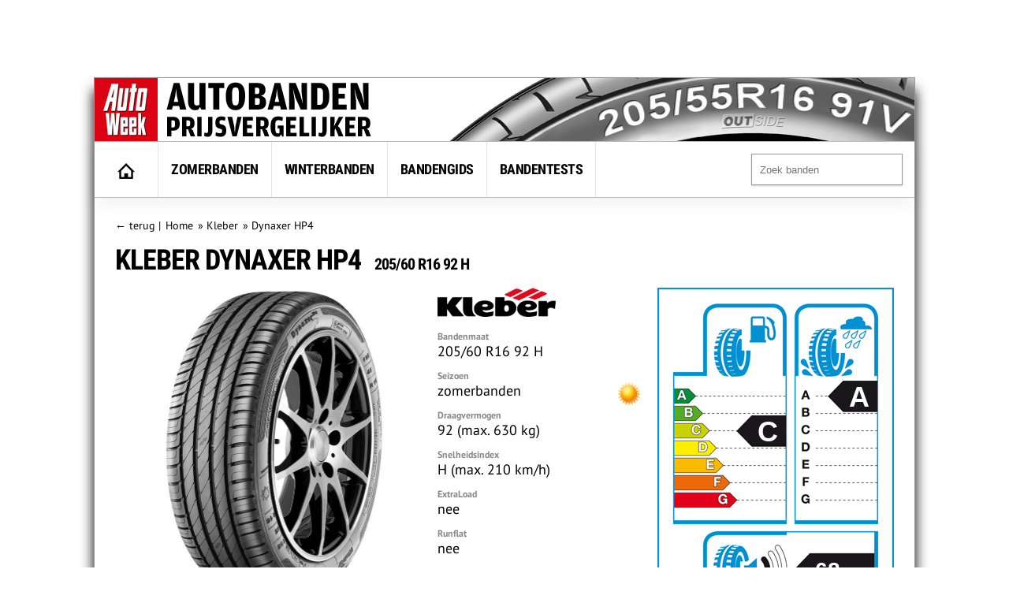

--- FILE ---
content_type: text/html; charset=UTF-8
request_url: https://banden.autoweek.nl/kleber/dynaxer-hp4/205-60-r16-92h-310702/
body_size: 12625
content:
<!DOCTYPE html>
<html lang="nl">
    <title>Kleber Dynaxer HP4 205/60 R16 92 H - AutoWeek</title>
    <meta charset="utf-8" />
    <meta name="robots" content="index,follow,max-snippet:-1,max-image-preview:large"/>
	<meta name="HandheldFriendly" content="True" />
	<meta name="MobileOptimized" content="320" />
	<meta name="viewport" content="width=device-width, initial-scale=1.0, maximum-scale=1.0, minimum-scale=1.0, user-scalable=yes" />
	<meta name="format-detection" content="telephone=yes" />
	<meta name="apple-mobile-web-app-capable" content="yes" />
	<meta name="description" content="Prijzen voor de Kleber Dynaxer HP4 205/60 R16 92 H zomerband vergelijken. Er zijn 11 aanbiedingen vanaf 82,09 euro." />
	<meta name="keywords" content="Kleber, Dynaxer HP4, 205/60 R16 92 H, zomerbanden" />
	<meta property="fb:admins" content="1481723380" />
	<meta property="fb:app_id" content="443117379042744" />
	<meta property="og:title" content="Kleber Dynaxer HP4 205/60 R16 92 H" />
	<meta property="og:url" content="https://banden.autoweek.nl/kleber/dynaxer-hp4/205-60-r16-92h-310702/" />
	<meta property="og:image" content="https://banden.autoweek.nl/images/150/5/66aaa73fd7d6cf07749f6c866e06f5c5.jpg" />
	<meta property="og:site_name" content="AutoWeek Banden Prijsvergelijker" />
	<link rel="canonical" href="https://banden.autoweek.nl/kleber/dynaxer-hp4/205-60-r16-92h-310702/" />
	<link href="/images/ico/autoweek/favicon.ico" media="screen" rel="shortcut icon" type="image/x-icon" />
	<link href="/images/ico/autoweek/apple-touch-icon.png" media="screen" rel="apple-touch-icon" type="image/png" />
<script async src="https://advertising-cdn.dpgmedia.cloud/web-advertising/17/4/2/advert-xandr.js" type="application/javascript"></script><script async data-advert-src="https://adsdk.microsoft.com/ast/ast.js" data-advert-vendors="32" data-advert-purposes="1,2,7,10" data-advert-fallback-src="https://adsdk.bing.net/ast/ast.js"></script><script async data-advert-src="https://cdn.brandmetrics.com/survey/script/e541ff9865c440c2a68d9de5a3cdebb5.js" data-advert-vendors="422"></script><script async src="https://advertising-cdn.dpgmedia.cloud/web-advertising/prebid.js"></script><script async src="https://advertising-cdn.dpgmedia.cloud/header-bidding/prod/autoweek/54168d6e3475768c17a716fa0f3ffd0b44ba961e.js"></script><script async src="https://advertising-cdn.dpgmedia.cloud/native-templates/prod/autoweek/templates.js"></script><script async src="https://advertising-cdn.dpgmedia.cloud/native-renderer/main.js"></script><script type="application/javascript">(function(){if(document.currentScript){document.currentScript.remove()}if("undefined"==typeof performance.mark){performance.mark=function(){}}performance.mark("advert - inline-script - start");function b(settings){const a=window.innerWidth,b=settings.xandr.breakpoints;return Object.keys(b).reduce((c,d)=>{if(b[d]<=a){if(null===c||b[d]>b[c]){c=d}}return c},null)}function c(a,c,settings,d){const e=b(settings),f=d.placeholderSizes&&d.placeholderSizes[a],g=f&&(f[e]||f.default);if(g){const b=document.getElementById(c||a);if(b){const c=d.permanentPlaceholders&&d.permanentPlaceholders[a],f=c&&(!0===c||c[e]||c.default);b.setAttribute("data-advert-placeholder-collapses",(!f).toString());b.setAttribute("data-advert-placeholder-size",g.join("x"));b.style["min-height"]=`${g[1]}px`}}}function d(a){if(a.node&&"true"===a.node.getAttribute("data-advert-placeholder-collapses")){a.node.style["min-height"]=null}}window.advert=window.advert||{};window.advert.cmd=window.advert.cmd||[];function e(settings,a){f(settings);window.getAdvertSlotByName=a=>{return window.advert.getSlot(a)};window.getAdvertSlotById=a=>{return window.advert.getSlot(window.advert.getSlotNameFromMapping(a))};window.loadAdvertSlot=(b,d)=>{return new Promise((e,f)=>{c(b,d,settings,a);window.advert.cmd.push(["loaded",()=>{window.advert.loadSlot(b,d).then(e).catch(f)}])})};}function f(settings){window.advert.cmd.push(()=>{window.advert.pubsub.subscribe("slot.rendered",d);settings.prebid.caching.getConfig=()=>window.__advertPrebidConfig;window.advert.init(settings)})}window.loadAdvertSettings=(settings,a)=>{if(!settings){console.error("[ADVERT] Trying to load without settings",settings);return}e(settings,a)};performance.mark("advert - inline-script - end")})();</script><style>[data-advert-slot-state]{display:-webkit-box;display:-ms-flexbox;display:flex;-webkit-box-align:center;-ms-flex-align:center;align-items:center;-webkit-box-pack:center;-ms-flex-pack:center;justify-content:center}
[data-advert-slot-empty]:not([data-advert-placeholder-collapses=false]),[data-advert-slot-state=created]:not([data-advert-placeholder-collapses=false]){display:none}</style><script type="application/javascript">(function(settings,a,b){if(document.currentScript){document.currentScript.remove()}performance.mark("advert - load-settings - start");if(!window.loadAdvertSettings){console.error("[ADVERT] Tried to load advert settings before main initialisation.");return}window.loadAdvertSettings(settings,a);performance.mark("advert - load-settings - end")})({"xandr":{"memberId":7463,"disablePSA":true,"enableSafeFrame":false,"breakpoints":{"small":0,"medium":768,"large":992,"xlarge":1702},"targeting":{"page_type":"product","pag":"product","page_category_full":["kleber-dynaxer-hp4-205-60-r16-92-h.banden.product","kleber-dynaxer-hp4-205-60-r16-92-h","banden","product"],"cat":["kleber-dynaxer-hp4-205-60-r16-92-h.banden.product","kleber-dynaxer-hp4-205-60-r16-92-h","banden","product"],"page_category":"Kleber Dynaxer HP4 205/60 R16 92 H","page_subcategory":"banden","page_zone":"banden","article_id":"310702","cid":"310702","pay":false,"inread":false,"keywords":["cars","tyres"],"article_keywords":["cars","tyres"],"bsuit":["NScreened"],"pub":["dpg","autoweek"],"env":{"small":["web","mweb"],"medium":["web"],"large":["web"],"xlarge":["web"]},"channel":["automotive","men","to_automotive"]},"slots":[],"sizeMapping":{},"lazyLoadThreshold":{"small":150,"default":0},"refreshDelay":"40000","refreshConditions":{"allowRoadblock":false,"maxCPM":9998},"multiPositions":[],"slotNameMappings":{"h1":{"default":null},"r1":{"default":null}},"features":{"xandrSimpleAds":true,"brandMetrics":true,"experiments":false,"snowplow":true,"privacy":true,"cxense":true,"dmoi":true,"gamblingConsent":true,"pageViewId":true,"gigya":true},"dmoi":{"apiKey":"e2wuTmOEm7Rmgh5G0jwCG6GhKOqJta1hW7QfNP77","rdmoiSource":"rdpgmedia.nl","source":"dpgmedia.nl"},"gigya":{"type":"autoweek"},"nativeTemplates":{"renderConfig":{"callToActionCharacterFilter":"[&!?$€]+","variables":{},"fallbackTemplate":"native-post","callToActionDefaultText":"meer info","tracking":{"attentionMeasurement":{"allowedProducts":["seamless-carousel","seamless-carousel-shop","seamless-collection-image","seamless-collection-video","seamless-image","seamless-image-shop","seamless-image-mini","seamless-image-multi","seamless-video-multi","seamless-video","seamless-video-shop"],"ctxId":"","enabled":false,"plcId":""},"enabledEvents":["slideImpressions","slideClicks","leadformImpression","leadformClose","leadformCancel","leadformSubmit","leadformSubmitFailure","leadformClickout"]}},"feedContext":{"profile":"autoweek","navigation":"Kleber Dynaxer HP4 205/60 R16 92 H,banden,product"}},"conditionalConfigurations":[{"conditions":[[{"field":"fraction","comparer":"lte","value":0.07}]],"config":[{"kind":"A","path":["nativeTemplates","renderConfig","tracking","attentionMeasurement","allowedProducts"],"index":11,"item":{"kind":"N","rhs":"seamless-video-shop"}},{"kind":"E","path":["nativeTemplates","renderConfig","tracking","attentionMeasurement","allowedProducts",10],"lhs":"seamless-video-shop","rhs":"seamless-video"},{"kind":"E","path":["nativeTemplates","renderConfig","tracking","attentionMeasurement","allowedProducts",9],"lhs":"seamless-video","rhs":"seamless-video-multi"},{"kind":"E","path":["nativeTemplates","renderConfig","tracking","attentionMeasurement","allowedProducts",8],"lhs":"seamless-video-multi","rhs":"seamless-image-multi"},{"kind":"E","path":["nativeTemplates","renderConfig","tracking","attentionMeasurement","allowedProducts",7],"lhs":"seamless-image-multi","rhs":"seamless-image-mini"},{"kind":"E","path":["nativeTemplates","renderConfig","tracking","attentionMeasurement","allowedProducts",6],"lhs":"seamless-image-mini","rhs":"seamless-image-shop"},{"kind":"E","path":["nativeTemplates","renderConfig","tracking","attentionMeasurement","allowedProducts",5],"lhs":"seamless-image-shop","rhs":"carousel-template"},{"kind":"E","path":["nativeTemplates","renderConfig","tracking","attentionMeasurement","ctxId"],"lhs":"","rhs":"37122525"},{"kind":"E","path":["nativeTemplates","renderConfig","tracking","attentionMeasurement","enabled"],"lhs":false,"rhs":true},{"kind":"E","path":["nativeTemplates","renderConfig","tracking","attentionMeasurement","plcId"],"lhs":"","rhs":"20251601004"},{"kind":"N","path":["nativeTemplates","renderConfig","tracking","attentionMeasurement","cmpId"],"rhs":"16082025"}]}]},"prebid":{"caching":{"maxIterations":4},"additionalConfig":{"currency":{"rates":{"USD":{"EUR":0.8519}}}}},"debugInfo":{"generationDateTime":"2026-01-21T21:10:52.857Z","profile":"autoweek","version":"361","stage":"prod"}},{},[]);</script>    <link rel="preload" href="/inc/fonts/ieVi2ZhZI2eCN5jzbjEETS9weq8-32meGCQYb9lecyU.woff2" as="font" type="font/woff2" crossorigin>
    <link rel="preload" href="/inc/fonts/jizaRExUiTo99u79D0KExcOPIDU.woff2" as="font" type="font/woff2" crossorigin>
	<link rel="stylesheet" type="text/css" href="/min/?g=awDefaults" />
<!-- GTM Data layer -->
<script type="text/javascript">
window.dataLayer = window.dataLayer || [];window.dataLayer.push({'screen_info':
{"network_type":"internal",
"site_cts_slug":"autoweek-nl",
"site_location":"prod",
"site_country":"NL",
"page_type":"product",
"page_zone":"banden",
"page_name":"kleber-dynaxer-hp4-20560-r16-92-h",
"page_category":"other",
"page_subcategory":"other",
"dc_params":"",
"dc_keywords":"",
"page_category_full":["other", "other"],
"content_access":"Free",
"content_type":"Special Article",
"content_length":0,
"page_platform_type":"web",
"page_brand_name":"banden.autoweek.nl",
"article_name":"Kleber Dynaxer HP4 205/60 R16 92 H","article_description":"Prijzen voor de Kleber Dynaxer HP4 205/60 R16 92 H zomerband vergelijken. Er zijn 11 aanbiedingen vanaf 82,09 euro.","article_image_url":"https://banden.autoweek.nl/images/150/5/66aaa73fd7d6cf07749f6c866e06f5c5.jpg","content_id":"310702","content_tags":"||"}});</script>
<!-- GTM Data layer -->
<!-- Google Tag Manager -->
<script type="text/javascript">
(function(w,d,s,l,i){w[l]=w[l]||[];w[l].push({'gtm.start': new Date().getTime(),event:'gtm.js'});var f=d.getElementsByTagName(s)[0],j=d.createElement(s),dl=l!='dataLayer'?'&l='+l:'';j.async=true;j.src='https://www.googletagmanager.com/gtm.js?id='+i+dl;f.parentNode.insertBefore(j,f);})(window,document,'script','dataLayer','GTM-PPJLXNG');
</script>
<!-- End Google Tag Manager -->

        <script src="/inc/js/autoweek-top.js" type="application/javascript"></script>
		<!-- SourcePoint crossDomainCheck -->
                            <script type="text/javascript">let now = new Date();
        now.setMonth(now.getMonth() + 6);

        let authId = new URLSearchParams(window.location.search).get('authId');
        if (authId) {
			document.cookie = 'authId=' + authId + '; expires=' + now.toUTCString() + ';path=/';
			// redirect to url
			window.location.replace(window.location.protocol + '//' + window.location.host + window.location.pathname +
				window.location.search.replace(/(\?|&)authId.*/, ''));
        }

        // no cookie? Redirect to Privacy Gate
        const re = /google|facebook|slurp|yahoo|twitter|bing|bot|spider|crawler|ia_archiver|ptst|dpp|nuzzel|whatsapp|android 4|chrome-lighthouse|crawl/i;
        let userAgent = navigator.userAgent;
        if (re.test(userAgent)) {
			document.cookie = 'isBot=true ' + '; expires=' + now.toUTCString() + ';path=/';
		} else if (!getCookie('authId')) {
			// first hit for customer
			// save referrer for this request
			let referrer = '';
            // store for stats
            window.sessionStorage.setItem('referrer', referrer);
            window.sessionStorage.setItem('referer', referrer);
//            let callBackUrl = encodeURI(window.location.href);
//            window.location.replace('https://www.autoweek.nl/consent/?siteKey=%s&callbackUrl=' + callBackUrl);
        }</script>
                            <!-- end SourcePoint crossDomainCheck -->
<!-- CMP consent tag -->
                            <script type="text/javascript">window._privacy = window._privacy || [];
                            window._privacy.push(["consentupdated", function() {
								location.reload();
							}]);</script>
                            <script type="text/javascript">window.cmpProperties = {
				baseUrl: 'https://www.autoweek.nl',
                            cmpCname: 'https://cmp.autoweek.nl',
                            language: 'nl'
                        }</script>
                            <script src="https://myprivacy.dpgmedia.net/consent.js"></script>
                            <!-- end CMP consent tag -->


            <!-- Global site tag (gtag.js) - Google Analytics -->
            <script async src="https://www.googletagmanager.com/gtag/js?id=G-P9HVL3RNN8"></script>
            <script>
                window.dataLayer = window.dataLayer || [];
                function gtag(){dataLayer.push(arguments);}
                gtag('js', new Date());

                gtag('config', 'G-P9HVL3RNN8');
            </script>

<script src='/.bunny-shield/bd/bunnyprint.js' data-key='g6QEtU8CrjW1cZ1jpOPlIwF3ijVBuHXnlLx3tWBVrYDpu5m0fCZpuPrQxOaSV2jNFU+CjjYyULXzNs/QnCvS+PqLWMB22MnKAxYGvNhy5vF0+0q6AJLvBlot9/[base64]' data-validation='[base64]' id='bunnyprint' async></script></head>

<body itemscope itemtype="https://schema.org/WebPage" class="mainbody">
<!-- Google Tag Manager (noscript) -->
<noscript><iframe src="https://www.googletagmanager.com/ns.html?id=GTM-PPJLXNG"
height="0" width="0" style="display:none;visibility:hidden"></iframe></noscript>
<!-- End Google Tag Manager (noscript) -->
<div id="fb-root"></div>
<script type="text/javascript">
window._privacy.push(['socialmedia', function() {
    window.fbAsyncInit = function() {
        FB.init({
            appId      : '575312082489534',
            xfbml      : true,
            status: true,
            cookie: true
        });
        FB.AppEvents.logPageView();
    };
    (function(d, s, id){
        var js, fjs = d.getElementsByTagName(s)[0];
        if (d.getElementById(id)) {return;}
        js = d.createElement(s); js.id = id;
        js.src = "//connect.facebook.net/en_US/sdk.js";
        fjs.parentNode.insertBefore(js, fjs);
    }(document, 'script', 'facebook-jssdk'));
}]);
</script>
    
    
    <div id="container">
<div id="leaderbord">
        <div id="h1" class="advertise rect rect-big">
            <script>window.loadAdvertSlot("h1", "h1");</script>
        </div>
</div>
        <div id="content_container">

            <div id="header">
            	<div class="header-left">
                                            <a href="https://banden.autoweek.nl"><img src="/images/nl/logo-autoweekbanden.png"
                                         alt="AutoWeek Banden Prijsvergelijker" title="AutoWeek Banden Prijsvergelijker"
                                         class="logo" width="360" height="80"/></a>
                                    	</div>
            	<div class="header-right">
            	</div>
            	<div class="clear"></div>

            </div>

            
			<div id="main">
                                    <nav class="top">
                        <div class="menu">
                            <ul class="main">
                                <li class="option1"><a href="https://banden.autoweek.nl" title="AutoWeek Banden Prijsvergelijker" id="home"><img src="/images/home.gif" alt="AutoWeek Banden Prijsvergelijker" title="AutoWeek Banden Prijsvergelijker" width="22" height="20"></a></li>
<li class="option2"><a href="/zomerbanden/" title="Zomerbanden">Zomerbanden</a></li>
<li class="option3"><a href="/winterbanden/" title="Winterbanden">Winterbanden</a></li>
<li class="option5"><a href="/gids/" title="Bandengids">Bandengids</a></li>
<li class="option4"><a href="/bandentests/" title="Bandentests">Bandentests</a></li>
                            </ul>
                            <div class="search" id="search">
                                <form action="/banden/" method="get">
                                <input type="text" autocomplete="off"
                                       placeholder="Zoek banden" id="tyresearch" name="search"/>
                                </form>
                                <div id="tyresearch-wrapper"></div>
                            </div>
                            <div class="clear"></div>
                        </div>
                    </nav>
                    
			

<div id="main-page" class="main-page" >
<div id="breadcrumb" itemscope itemprop="breadcrumb" itemtype="https://schema.org/BreadcrumbList">
<div><span>&larr; </span><a href="#" class="back" id="back">terug</a><span> | </span></div>
<div itemscope itemtype="https://schema.org/breadcrumb">
<a href="https://banden.autoweek.nl" itemprop="url"><span itemprop="title">Home</span></a>
</div>
<div itemscope="" itemprop="itemListElement" itemtype="https://schema.org/ListItem">
&raquo; <a href="https://banden.autoweek.nl/kleber/" itemprop="item" title="Kleber"><span itemprop="name">Kleber</span></a><meta itemprop="position" content="3">
</div>
<div itemscope="" itemprop="itemListElement" itemtype="https://schema.org/ListItem">
&raquo; <a href="https://banden.autoweek.nl/kleber/dynaxer-hp4/" itemprop="item" title="Kleber Dynaxer HP4"><span itemprop="name" title="Kleber Dynaxer HP4">Dynaxer HP4</span></a><meta itemprop="position" content="4">
</div>
<div class="clear"></div></div>
<div itemscope itemtype="https://schema.org/Product">
<div class="product-header">
<h1><span itemprop="brand">Kleber</span> Dynaxer HP4 <span class="size">205/60 R16 92 H</span></h1>
</div><div id="main-product"><div class="rightcol"><div class="product-eulabel">
<img src="/images/EC_tyre_label.png" usemap="#label-legend" alt="Europees bandenlabel Kleber Dynaxer HP4" title="Europees bandenlabel Kleber Dynaxer HP4" width="300" height="440"><map name="label-legend" id="label-legend"><area title="Index van brandstofverbruik" alt="Index van brandstofverbruik" shape="rect" coords="18,18,162,290" /><area title="Index van grip op nat wegdek" alt="Index van grip op nat wegdek" shape="rect" coords="174,14,284,290" /><area title="Index van extern rolgeluid" alt="Index van extern rolgeluid" shape="rect" coords="60,305,284,400" /></map><span title="Brandstofverbruik" class="economy labelC">C</span><span title="Grip op nat wegdek" class="safety labelA">A</span><span title="Extern rolgeluid" class="noise">68&nbsp;<span class="noisedb">dB</span></span><span title="Index extern rolgeluid" class="noise1">&nbsp;</span>	</div>
</div><div class="leftcol">
<meta itemprop="name" content="Kleber Dynaxer HP4 205/60 R16 92 H" /><meta itemprop="sku" content="3528701210131" /><meta itemprop="gtin" content="3528701210131" /><meta itemprop="url" content="https://banden.autoweek.nl/kleber/dynaxer-hp4/205-60-r16-92h-310702/" /><div class="product-specs">
<div class="product-image">
<img srcset="/images/large/5/66aaa73fd7d6cf07749f6c866e06f5c5.jpg 800w,/images/400/5/66aaa73fd7d6cf07749f6c866e06f5c5.jpg 400w" sizes="(max-width: 600px) 400px, 800px" src="/images/large/5/66aaa73fd7d6cf07749f6c866e06f5c5.jpg" itemprop="image" alt="Kleber Dynaxer HP4" width="400" height="400" />
<p itemprop="description">De Kleber Dynaxer HP4 is een zomerband voor personenauto's. In de maat 205/60 R16 92 H zijn 11 aanbiedingen gevonden voor prijzen van &euro; 82,09 tot &euro; 127,20.</p></div>
<div class="product-data">
<div class="makeicon"><img src="/images/logo/kleber-200.png" alt="Kleber" title="Kleber" width="150" height="45"></div>
<ul>
<li><span class="descr">Bandenmaat</span>205/60 R16 92 H</li>
<li><span class="descr">Seizoen</span>zomerbanden<div class="season"><img src="/images/icon-summer-32.png" title="zomerband" alt="zomerband" width="32" height="32"></div></li>
<li><span class="descr">Draagvermogen</span>92 (max. 630 kg)</li>
<li><span class="descr">Snelheidsindex</span>H (max. 210 km/h)</li>
<li><span class="descr">ExtraLoad</span>nee</li>
<li><span class="descr">Runflat</span>nee</li>
<li><span class="descr">prijs</span>&euro; 82,09 - 127,20</li>
</ul>
</div><div class="clear"></div></div><div class="clear"></div></div>
<div class="clear"></div><div class="product-prices" id="product-prices" itemprop="offers" itemscope itemtype="https://schema.org/AggregateOffer">
<h2>Prijzen aanbieders</h2><div class="priceitem" id="priceitem-0"><div class="col item-logo">aanbieder</div><div class="col item-title">beschrijving</div><div class="col item-rating">&nbsp;</div><div class="col item-description">1 band*</div><div class="col item-description2">4 banden</div><div class="col item-description2a">incl.verz.</div><div class="col item-description3">verschil</div><div class="col item-meta"></div></div>
<div class="priceitem" id="priceitem-1"  title="<h3 class=titlesupplier>BetterTires</h3><h4 class=titletyre>Kleber Dynaxer HP4</h4><ul class=bulletsupplier><li>Geen verzendkosten</li><li>Levertijd 1-3 werkdagen</li><li>Montagesevice op locatie</li><li>Ruim 650 montagepartners door heel Nederland</li><li>Montage en balanceren tussen 15-25 euro (afhankelijk van montagepartner)</li><li>Prijs inclusief verwijderingsbijdrage</li></ul>" rel="tooltip">
<div class="col item-logo"><img src="/images/logo-bettertires-40.png" alt="BetterTires" title="BetterTires" width="200" height="40"></div><div class="col item-title"><div class="description">Kleber Dynaxer HP4</div><div class="deliverytime">levertijd: 4-5 dagen</div></div><div class="col item-rating"></div><div class="col item-description">&euro; 82,09</div><div class="col item-description2">&euro; 328,36</div><div class="col item-description2a">&euro; 82,09</div><div class="col item-description3"></div><div class="col item-meta"><span link="/redirect/?id=40726949" class="buttongo" target="_blank" title="BetterTires: Kleber Dynaxer HP4" rel="nofollow">Bekijk band &raquo;</a></div></div>
<div class="priceitem" id="priceitem-2"  title="<h3 class=titlesupplier>Pneus Online</h3><h4 class=titletyre>Kleber Dynaxer HP4 DT1 205/60 R16 92H</h4><ul class=bulletsupplier><li>Geen verzendkosten vanaf 2 banden</li><li>Levertijd 2 tot 5 werkdagen</li><li>Levering thuis of bij montagepartner</li><li>Ruim 450 montagepartners door heel Nederland</li><li>Montage en balanceren tussen 10-20 euro (afhankelijk van montagepartner)</li><li>Prijs inclusief verwijderingsbijdrage</li></ul>" rel="tooltip">
<div class="col item-logo"><img src="/images/logo-pneus-online-40.png" alt="Pneus Online" title="Pneus Online" width="200" height="40"></div><div class="col item-title"><div class="description">Kleber Dynaxer HP4 DT1 205/60 R16 92H</div><div class="deliverytime">levertijd: 2-3 dagen</div></div><div class="col item-rating"></div><div class="col item-description">&euro; 82,12</div><div class="col item-description2">&euro; 328,48</div><div class="col item-description2a">&euro; 82,12</div><div class="col item-description3">&euro;0,03</div><div class="col item-meta"><span link="/redirect/?id=27912259" class="buttongo" target="_blank" title="Pneus Online: Kleber Dynaxer HP4 DT1 205/60 R16 92H" rel="nofollow">Bekijk band &raquo;</a></div></div>
<div class="priceitem" id="priceitem-3"  title="<h3 class=titlesupplier>Autobanden Prijsvechter</h3><h4 class=titletyre>KLEBER ZO 205 60R16 92H TL Dyna HP 4 DT1</h4><ul class=bulletsupplier><li>Geen verzendkosten</li><li>Levertijd 2 werkdagen</li><li>Levering thuis of bij montagepartner</li><li>Ruim 500 montagepartners door heel Nederland</li><li>Montage en balanceren tussen 10-20 euro (afhankelijk van montagepartner)</li><li>Prijs inclusief verwijderingsbijdrage</li></ul>" rel="tooltip">
<div class="col item-logo"><img src="/images/logo-autobanden-prijsvechter-40.png" alt="Autobanden Prijsvechter" title="Autobanden Prijsvechter" width="200" height="40"></div><div class="col item-title"><div class="description">KLEBER ZO 205 60R16 92H TL Dyna HP 4 DT1</div><div class="deliverytime">levertijd: 2 dagen</div></div><div class="col item-rating"><span class="label-qshop" title="Qshops Keurmerk"></span></div><div class="col item-description">&euro; 82,99</div><div class="col item-description2">&euro; 331,96</div><div class="col item-description2a">&euro; 82,99</div><div class="col item-description3">&euro;0,90</div><div class="col item-meta"><span link="/redirect/?id=40332083" class="buttongo" target="_blank" title="Autobanden Prijsvechter: KLEBER ZO 205 60R16 92H TL Dyna HP 4 DT1" rel="nofollow">Bekijk band &raquo;</a></div></div>
<div class="priceitem" id="priceitem-4"  title="<h3 class=titlesupplier>Bandenoutlet</h3><h4 class=titletyre>Kleber - DynHP4 205/60 R16 92 H</h4><ul class=bulletsupplier><li>Geen verzendkosten vanaf 2 banden</li><li>Levertijd 1 tot 2 werkdagen</li><li>Levering thuis of bij montagepartner</li><li>Ruim 250 montagepartners door heel Nederland</li><li>Montage en balanceren tussen 10-20 euro (afhankelijk van montagepartner)</li><li>Prijs inclusief verwijderingsbijdrage</li></ul>" rel="tooltip">
<div class="col item-logo"><img src="/images/logo-bandenoutlet-40.png" alt="Bandenoutlet" title="Bandenoutlet" width="200" height="40"></div><div class="col item-title"><div class="description">Kleber - DynHP4 205/60 R16 92 H</div><div class="deliverytime">levertijd: 1-2 dagen</div></div><div class="col item-rating"></div><div class="col item-description">&euro; 85,28</div><div class="col item-description2">&euro; 341,12</div><div class="col item-description2a">&euro; 85,28</div><div class="col item-description3">&euro;3,19</div><div class="col item-meta"><span link="/redirect/?id=39817374" class="buttongo" target="_blank" title="Bandenoutlet: Kleber - DynHP4 205/60 R16 92 H" rel="nofollow">Bekijk band &raquo;</a></div></div>
<div class="priceitem" id="priceitem-5"  title="<h3 class=titlesupplier>Oponeo</h3><h4 class=titletyre>Kleber Dynaxer HP4 205/60R16 92 H</h4><ul class=bulletsupplier><li>Geen verzendkosten</li><li>Levertijd 2-4 werkdagen</li><li>Ruim 400 montagepartners door heel Nederland</li><li>Prijs inclusief verwijderingsbijdrage</li></ul>" rel="tooltip">
<div class="col item-logo"><img src="/images/logo-oponeo-40.png" alt="Oponeo" title="Oponeo" width="200" height="40"></div><div class="col item-title"><div class="description">Kleber Dynaxer HP4 205/60R16 92 H</div><div class="deliverytime">levertijd: 2 dagen</div></div><div class="col item-rating"></div><div class="col item-description">&euro; 86,00</div><div class="col item-description2">&euro; 344,00</div><div class="col item-description2a">&euro; 86,00</div><div class="col item-description3">&euro;3,91</div><div class="col item-meta"><span link="/redirect/?id=29123852" class="buttongo" target="_blank" title="Oponeo: Kleber Dynaxer HP4 205/60R16 92 H" rel="nofollow">Bekijk band &raquo;</a></div></div>
<div class="priceitem" id="priceitem-6"  title="<h3 class=titlesupplier>Autodoc</h3><h4 class=titletyre>Kleber DYNAXER HP4 205/60 R16 92H Banden</h4>" rel="tooltip">
<div class="col item-logo"><img src="/images/logo-autodoc-40.png" alt="Autodoc" title="Autodoc" width="200" height="40"></div><div class="col item-title"><div class="description">Kleber DYNAXER HP4 205/60 R16 92H Banden</div></div><div class="col item-rating"></div><div class="col item-description">&euro; 90,49</div><div class="col item-description2">&euro; 361,96</div><div class="col item-description2a">&euro; 90,49</div><div class="col item-description3">&euro;8,40</div><div class="col item-meta"><span link="/redirect/?id=40403560" class="buttongo" target="_blank" title="Autodoc: Kleber DYNAXER HP4 205/60 R16 92H Banden" rel="nofollow">Bekijk band &raquo;</a></div></div>
<div class="priceitem" id="priceitem-7"  title="<h3 class=titlesupplier>Autobandenmarkt</h3><h4 class=titletyre>Kleber Dynaxer HP 4 ( 205/60 R16 92H )</h4><ul class=bulletsupplier><li>Geen verzendkosten</li><li>Levertijd 2 tot 5 werkdagen</li><li>Levering thuis of bij montagepartner</li><li>Ruim 1.500 montagepartners door heel Nederland</li><li>Montage en balanceren tussen 10-20 euro (afhankelijk van montagepartner)</li><li>Prijs inclusief verwijderingsbijdrage</li></ul>" rel="tooltip">
<div class="col item-logo"><img src="/images/logo-autobandenmarkt-40.png" alt="Autobandenmarkt" title="Autobandenmarkt" width="200" height="40"></div><div class="col item-title"><div class="description">Kleber Dynaxer HP 4 ( 205/60 R16 92H )</div><div class="deliverytime">levertijd: 2-3 dagen</div></div><div class="col item-rating"><span class="label-qshop" title="Qshops Keurmerk"></span></div><div class="col item-description">&euro; 94,35</div><div class="col item-description2">&euro; 377,40</div><div class="col item-description2a">&euro; 94,35</div><div class="col item-description3">&euro;12,26</div><div class="col item-meta"><span link="/redirect/?id=35911429" class="buttongo" target="_blank" title="Autobandenmarkt: Kleber Dynaxer HP 4 ( 205/60 R16 92H )" rel="nofollow">Bekijk band &raquo;</a></div></div>
<div class="priceitem" id="priceitem-8"  title="<h3 class=titlesupplier>Bandenthuis</h3><h4 class=titletyre>Kleber 205/60 R16 92H TL Dynaxer HP4 DT1</h4><ul class=bulletsupplier><li>Gratis afhalen</li><li>Levertijd: 1-3 werkdagen</li><li>Bandenwissel aan huis: vanaf € 19,95</li><li>1 jaar garantie op montage</li><li>Prijs inclusief verwijderingsbijdrage</li></ul>" rel="tooltip">
<div class="col item-logo"><img src="/images/logo-bandenthuis-40.png" alt="Bandenthuis" title="Bandenthuis" width="200" height="40"></div><div class="col item-title"><div class="description">Kleber 205/60 R16 92H TL Dynaxer HP4 DT1</div><div class="deliverytime">1-3 dagen of MONTAGE SERVICE OP LOCATIE</div></div><div class="col item-rating"></div><div class="col item-description">&euro; 96,58</div><div class="col item-description2">&euro; 386,32</div><div class="col item-description2a">&euro; 96,58</div><div class="col item-description3">&euro;14,49</div><div class="col item-meta"><span link="/redirect/?id=39484395" class="buttongo" target="_blank" title="Bandenthuis: Kleber 205/60 R16 92H TL Dynaxer HP4 DT1" rel="nofollow">Bekijk band &raquo;</a></div></div>
<div class="priceitem" id="priceitem-9"  title="<h3 class=titlesupplier>Topbanden.com</h3><h4 class=titletyre>Kleber DYNAXER HP4 205/60 R16 92H</h4><ul class=bulletsupplier><li>Geen verzendkosten bij identiek paar banden</li><li>Levertijd 1 tot 4 werkdagen</li><li>Levering thuis of bij montagepartner</li><li>Ruim 350 montagepartners door heel Nederland</li><li>Montage en balanceren tussen 10-20 euro (afhankelijk van montagepartner)</li><li>Prijs inclusief verwijderingsbijdrage</li></ul>" rel="tooltip">
<div class="col item-logo"><img src="/images/logo-topbanden.com-40.png" alt="Topbanden.com" title="Topbanden.com" width="200" height="40"></div><div class="col item-title"><div class="description">Kleber DYNAXER HP4 205/60 R16 92H</div><div class="deliverytime">levertijd: 2-3 dagen</div></div><div class="col item-rating"></div><div class="col item-description">&euro; 105,10</div><div class="col item-description2">&euro; 420,40</div><div class="col item-description2a">&euro; 105,10</div><div class="col item-description3">&euro;23,01</div><div class="col item-meta"><span link="/redirect/?id=41076297" class="buttongo" target="_blank" title="Topbanden.com: Kleber DYNAXER HP4 205/60 R16 92H" rel="nofollow">Bekijk band &raquo;</a></div></div>
<div class="priceitem" id="priceitem-10"  title="<h3 class=titlesupplier>Euromaster</h3><h4 class=titletyre>KLEBER DYNAXER HP4</h4><ul class=bulletsupplier><li>Levering en montage bij vestiging</li><li>Montage en balanceren € 35 per band</li><li>Ruim 100 vestigingen door het hele land</li><li>Prijs inclusief verwijderingsbijdrage</li></ul>" rel="tooltip">
<div class="col item-logo"><img src="/images/logo-euromaster-40.png" alt="Euromaster" title="Euromaster" width="200" height="40"></div><div class="col item-title"><div class="description">KLEBER DYNAXER HP4</div></div><div class="col item-rating"></div><div class="col item-description">&euro; 124,00</div><div class="col item-description2">&euro; 496,00</div><div class="col item-description2a">&euro; 124,00</div><div class="col item-description3">&euro;41,91</div><div class="col item-meta"><span link="/redirect/?id=40595154" class="buttongo" target="_blank" title="Euromaster: KLEBER DYNAXER HP4" rel="nofollow">Bekijk band &raquo;</a></div></div>
<meta itemprop="lowPrice" content="82.09">
<meta itemprop="highPrice" content="124.00">
<meta itemprop="offerCount" content="10">
<meta itemprop="priceCurrency" content="EUR" />
<span itemprop="offers" itemscope itemtype="https://schema.org/Offer"><meta itemprop="price" content="82.09">
<meta itemprop="priceCurrency" content="EUR" />
<meta itemprop="availability" content="https://schema.org/InStock" />
<meta itemprop="itemCondition" content="https://schema.org/NewCondition" />
</span></div>
<div class="clear"></div><div>* Alle prijzen inclusief BTW en inclusief verwijderingsbijdrage, maar exclusief montage en uitbalanceren. Stuksprijzen van toepassing bij afname van even aantal banden, soms toeslag bij afname van oneven aantal.</div><div class="clear"></div><div id="product-alternatives"><div class="title-left"><h2>Alternatieven voor de Kleber Dynaxer HP4</h2></div><div class="tyre-display" id="tyre-row-1">
<div class="image"><div class="seasonicon"><img src="/images/icon-summer-32.png" title="zomerband" alt="zomerband" width="32" height="32"></div>
<div class="makeicon"><img src="/images/logo/bridgestone-80.png" alt="Bridgestone" title="Bridgestone" width="150" height="45"></div>
<img src="/images/150/e/7cd3bff203442e1d1969e295f476646e.jpg" alt="Bridgestone Turanza Eco" title="Bridgestone Turanza Eco" width="150" height="150"></div><div><a href="/bridgestone/turanza-eco/205-60-r16-92h-387572/">Bridgestone Turanza Eco</a></div>
<div>205/60 R16 92 H</div>
<div>7 aanbieders</div>
<div>&euro; 113,19 - 158,00</div>
</div>
<div class="tyre-display" id="tyre-row-2">
<div class="image"><div class="seasonicon"><img src="/images/icon-summer-32.png" title="zomerband" alt="zomerband" width="32" height="32"></div>
<div class="makeicon"><img src="/images/logo/hankook-80.png" alt="Hankook" title="Hankook" width="150" height="45"></div>
<img src="/images/150/8/0c7f4c2209533b350d4237caf76bd398.jpg" alt="Hankook Ventus Prime 3 K125" title="Hankook Ventus Prime 3 K125" width="150" height="150"></div><div><a href="/hankook/ventus-prime-3-k125/205-60-r16-92h-229059/">Hankook Ventus Prime 3 K125</a></div>
<div>205/60 R16 92 H</div>
<div>10 aanbieders</div>
<div>&euro; 76,49 - 131,00</div>
</div>
<div class="tyre-display" id="tyre-row-3">
<div class="image"><div class="seasonicon"><img src="/images/icon-summer-32.png" title="zomerband" alt="zomerband" width="32" height="32"></div>
<img src="/images/150/e/c2c0680e9e0c0c789f48164c8d848a3e.jpg" alt="Marshal MH15" title="Marshal MH15" width="150" height="150"></div><div><a href="/marshal/mh15/205-60-r16-92h-618244/">Marshal MH15</a></div>
<div>205/60 R16 92 H</div>
<div>6 aanbieders</div>
<div>&euro; 70,63 - 102,14</div>
</div>
<div class="tyre-display" id="tyre-row-4">
<div class="image"><div class="seasonicon"><img src="/images/icon-summer-32.png" title="zomerband" alt="zomerband" width="32" height="32"></div>
<div class="makeicon"><img src="/images/logo/kumho-80.png" alt="Kumho" title="Kumho" width="150" height="45"></div>
<img src="/images/150/8/986b8281c1dd34f874a6d90dc9127348.jpg" alt="Kumho Ecsta HS51" title="Kumho Ecsta HS51" width="150" height="150"></div><div><a href="/kumho/ecsta-hs51/205-60-r16-92h-500594/">Kumho Ecsta HS51</a></div>
<div>205/60 R16 92 H</div>
<div>11 aanbieders</div>
<div>&euro; 72,61 - 120,22</div>
</div>
<div class="tyre-display-last" id="tyre-row-5">
<div class="image"><div class="seasonicon"><img src="/images/icon-summer-32.png" title="zomerband" alt="zomerband" width="32" height="32"></div>
<div class="makeicon"><img src="/images/logo/kumho-80.png" alt="Kumho" title="Kumho" width="150" height="45"></div>
<img src="/images/150/f/14bca22260ecbf456b74263e38fbf82f.jpg" alt="Kumho EcoWing ES31" title="Kumho EcoWing ES31" width="150" height="150"></div><div><a href="/kumho/ecowing-es31/205-60-r16-92h-275539/">Kumho EcoWing ES31</a></div>
<div>205/60 R16 92 H</div>
<div>9 aanbieders</div>
<div>&euro; 68,19 - 110,50</div>
</div>
</div>
<div class="clear"></div><div class="rightcol_alt"><br>        <div id="r1" class="advertise rect rect-big">
            <script>window.loadAdvertSlot("r1", "r1");</script>
        </div>
        </div><div class="leftcol_alt" >
<div id="product-reviews">
<h2>Bandentests</h2><div class="resultitem" id="resultitem-0"><div class="col item-logo">&nbsp;</div><div class="col item-description">&nbsp;</div><div class="col item-description2">Positie</div><div class="col item-description3">Waardering</div></div><div class="resultitem" id="resultitem-1"><div class="col item-logo"><img src="/images/logo/autoweek.png" border="0" alt="AutoWeek Zomerbandentest 2024" title="AutoWeek Zomerbandentest 2024" width="40" height="40"></div><div class="col item-description"><a href="/bandentests/autoweek-zomerbandentest-2024/" title="AutoWeek Zomerbandentest 2024">AutoWeek Zomerbandentest 2024</a> <br/><span style="font-size:13px; font-weight:normal">205/55 R16</span></div><div class="col item-description2">12</div><div class="col item-description3">goed</div></div>
<div class="resultitem" id="resultitem-2"><div class="col item-logo"><img src="/images/logo/anwb.png" border="0" alt="ANWB Zomerbandentest 2023" title="ANWB Zomerbandentest 2023" width="40" height="40"></div><div class="col item-description"><a href="/bandentests/anwb-zomerbandentest-2023/" title="ANWB Zomerbandentest 2023">ANWB Zomerbandentest 2023</a> <br/><span style="font-size:13px; font-weight:normal">205/55 R16</span></div><div class="col item-description2">12</div><div class="col item-description3"><img src="/images/star.gif" alt="ster" title="ster" width="16" height="16"><img src="/images/star.gif" alt="ster" title="ster" width="16" height="16"><img src="/images/star.gif" alt="ster" title="ster" width="16" height="16"><img src="/images/starempty.gif" alt="geen ster" title="geen ster" width="16" height="16"><img src="/images/starempty.gif" alt="geen ster" title="geen ster" width="16" height="16"></div></div>
<div class="resultitem" id="resultitem-3"><div class="col item-logo"><img src="/images/logo/autoweek.png" border="0" alt="AutoWeek Zomerbandentest 2022" title="AutoWeek Zomerbandentest 2022" width="40" height="40"></div><div class="col item-description"><a href="/bandentests/autoweek-zomerbandentest-2022/" title="AutoWeek Zomerbandentest 2022">AutoWeek Zomerbandentest 2022</a> <br/><span style="font-size:13px; font-weight:normal">215/55 R17</span></div><div class="col item-description2">13</div><div class="col item-description3">voldoende</div></div>
<div class="resultitem" id="resultitem-4"><div class="col item-logo"><img src="/images/logo/anwb.png" border="0" alt="ANWB Zomerbandentest 2022" title="ANWB Zomerbandentest 2022" width="40" height="40"></div><div class="col item-description"><a href="/bandentests/anwb-zomerbandentest-2022/" title="ANWB Zomerbandentest 2022">ANWB Zomerbandentest 2022</a> <br/><span style="font-size:13px; font-weight:normal">215/60 R16</span></div><div class="col item-description2">11</div><div class="col item-description3"><img src="/images/star.gif" alt="ster" title="ster" width="16" height="16"><img src="/images/star.gif" alt="ster" title="ster" width="16" height="16"><img src="/images/star.gif" alt="ster" title="ster" width="16" height="16"><img src="/images/starempty.gif" alt="geen ster" title="geen ster" width="16" height="16"><img src="/images/starempty.gif" alt="geen ster" title="geen ster" width="16" height="16"></div></div>
<div class="resultitem" id="resultitem-5"><div class="col item-logo"><img src="/images/logo/autoweek.png" border="0" alt="AutoWeek Zomerbandentest 2021" title="AutoWeek Zomerbandentest 2021" width="40" height="40"></div><div class="col item-description"><a href="/bandentests/autoweek-zomerbandentest-2021/" title="AutoWeek Zomerbandentest 2021">AutoWeek Zomerbandentest 2021</a> <br/><span style="font-size:13px; font-weight:normal">205/55 R16</span></div><div class="col item-description2">17</div><div class="col item-description3">voldoende</div></div>
<div class="resultitem" id="resultitem-6"><div class="col item-logo"><img src="/images/logo/anwb.png" border="0" alt="ANWB Zomerbandentest 2021" title="ANWB Zomerbandentest 2021" width="40" height="40"></div><div class="col item-description"><a href="/bandentests/anwb-zomerbandentest-2021/" title="ANWB Zomerbandentest 2021">ANWB Zomerbandentest 2021</a> <br/><span style="font-size:13px; font-weight:normal">225/50 R17</span></div><div class="col item-description2">12</div><div class="col item-description3"><img src="/images/star.gif" alt="ster" title="ster" width="16" height="16"><img src="/images/star.gif" alt="ster" title="ster" width="16" height="16"><img src="/images/star.gif" alt="ster" title="ster" width="16" height="16"><img src="/images/starempty.gif" alt="geen ster" title="geen ster" width="16" height="16"><img src="/images/starempty.gif" alt="geen ster" title="geen ster" width="16" height="16"></div></div>
</div>
<div id="product-userreviews">
<h2>Reviews gebruikers</h2>Er zijn nog geen reviews over deze band beschikbaar.</div>
<span itemprop="aggregateRating" itemscope itemtype="https://schema.org/aggregateRating"><meta itemprop="ratingValue" content="3.2"><span itemprop="reviewCount" content="6"></span><a class="review-box buttongo" href="#product-userinput">Schrijf een review</a>
<div id="product-userinput">
<h2>Beoordeel de Kleber  Dynaxer HP4</h2>
<p>Beschrijf in een paar zinnen je ervaringen met deze autoband</p><form id="review-form" action="#" method="post" name="review">
<div><label for="author" class="left">Je naam</label>
<input id="author" class="txt" type="text" name="author" /></div>
<div><label for="email" class="left">Je e-mail</label>
<input id="email" class="txt" type="email" name="email" title="Het email-adres wordt uitsluitend gebruikt voor verificatie van de review."/></div>
<div><label for="vehicle" class="left">Merk en model auto</label>
<input id="vehicle" class="txt" type="text" name="vehicle" title="Geef het merk en model van de auto waar de banden op gemonteerd zijn.." /></div>
<div><label for="msg">Je ervaringen met deze autoband</label>
<textarea id="msg" class="txtarea" name="review" title="Geef in enkele zinnen uw ervaringen met deze autoband."></textarea></div>
<div><label for="msg" style="float:left" class="left">Waardering</label><div title="Geef een waardering van van 1 tot 5 sterren voor deze autoband.">
<input name="rating" type="radio" class="star required" title="slecht" value="1"/>
<input name="rating" type="radio" class="star" title="matig" value="2"/>
<input name="rating" type="radio" class="star" title="voldoende" value="3"/>
<input name="rating" type="radio" class="star" title="goed" value="4"/>
<input name="rating" type="radio" class="star" title="zeer goed" value="5"/></div></div>
<div class="clear"></div>
<input type="hidden" name="id" value="310702">
<div class="button-submit"><button id="send" class="buttongo">Verstuur</button></div>
</form>
</div>
</div>
<div class="clear"></div></div></div></div>			</div>
    <div id="footer" class="footer">

        
            <div class="col1">

                <h5>Voertuig</h5>
<ul>
<li><a href="/auto/" title="Personenauto's">Personenauto's</a></li>
<li><a href="/4x4/" title="SUV/4x4">SUV/4x4</a></li>
<li><a href="/bestelauto/" title="Bestelauto's">Bestelauto's</a></li>
</ul>
<h5 style="padding-top:10px">Seizoen</h5>
<ul>
<li><a href="/zomerbanden/" title="Zomerbanden">Zomerbanden</a></li>
<li><a href="/winterbanden/" title="Winterbanden">Winterbanden</a></li>
<li><a href="/vierseizoenenbanden/" title="Vierseizoenenbanden">Vierseizoenenbanden</a></li>
</ul>
<h5 style="padding-top:10px">Bandenlabel</h5>
<ul>
<li><a href="/banden/?fuel=B" title="Zuinige banden">Zuinige banden</a></li>
<li><a href="/banden/?safety=A" title="Veilige banden">Veilige banden</a></li>
<li><a href="/banden/?noise=1" title="Stille banden">Stille banden</a></li>
</ul>


            </div>

            <div class="col2">

                <h5>Populaire merken</h5>
                <ul>
                    <li><a href="/bridgestone/" title="Bridgestone banden">Bridgestone</a></li>
<li><a href="/continental/" title="Continental banden">Continental</a></li>
<li><a href="/dunlop/" title="Dunlop banden">Dunlop</a></li>
<li><a href="/firestone/" title="Firestone banden">Firestone</a></li>
<li><a href="/goodyear/" title="Goodyear banden">Goodyear</a></li>
<li><a href="/hankook/" title="Hankook banden">Hankook</a></li>
<li><a href="/kleber/" title="Kleber banden">Kleber</a></li>
<li><a href="/kumho/" title="Kumho banden">Kumho</a></li>
<li><a href="/michelin/" title="Michelin banden">Michelin</a></li>
<li><a href="/pirelli/" title="Pirelli banden">Pirelli</a></li>
<li><a href="/uniroyal/" title="Uniroyal banden">Uniroyal</a></li>
<li><a href="/vredestein/" title="Vredestein banden">Vredestein</a></li>
                </ul>


            </div>

            <div class="col3">

                <h5>Populaire winterbanden</h5>
                <ul>

                    <li><a href="/bridgestone/blizzak-6/">Bridgestone Blizzak 6</a></li>
                    <li><a href="/continental/wintercontact-ts-870/">Continental WinterContact TS 870</a></li>
                    <li><a href="/dunlop/winter-sport-5/">Dunlop Winter Sport 5</a></li>
                    <li><a href="/hankook/winter-icept-evo3-w330/">Hankook Winter iCept 3</a></li>
                    <li><a href="/hankook/winter-icept-rs3-w462/">Hankook Winter iCept RS3</a></li>
                    <li><a href="/goodyear/ultragrip-performance-3/">GoodYear Ultragrip Performance 3</a></li>
                    <li><a href="/kumho/wintercraf-wp52/">Kumho WinterCraft WP52+</a></li>
                    <li><a href="/michelin/pilot-alpin-5/">Michelin Pilot Alpin 5</a></li>
                    <li><a href="/michelin/alpin-7/">Michelin Alpin 7</a></li>
                    <li><a href="/pirelli/p-zero-winter/">Pirelli P Zero Winter</a></li>
                    <li><a href="/pirelli/winter-sottozero-3/">Pirelli Winter Sottozero 3</a></li>
                    <li><a href="/vredestein/wintrac-pro-plus/">Vredestein Wintrac Pro Plus</a></li>
                </ul>
            </div>
            <div class="col4">

                <h5>Populaire zomerbanden</h5>
                <ul>
                    <li><a href="/bridgestone/turanza-t005/">Bridgestone Turanza T005</a></li>
                    <li><a href="/continental/ecocontact-6/">Continental Eco Contact 6</a></li>
                    <li><a href="/continental/sportcontact-7/">Continental SportContact 7</a></li>
                    <li><a href="/goodyear/eagle-f1-asymmetric-6/">GoodYear Eagle F1 Asymmetric 6</a></li>
                    <li><a href="/hankook/ventus-prime-4-k135/">Hankook Ventus Prime 4</a></li>
                    <li><a href="/hankook/ventus-s1-evo3-k127/">Hankook Ventus S1 Evo3</a></li>
                    <li><a href="/michelin/crossclimate-3/">Michelin CrossClimate 3</a></li>
                    <li><a href="/michelin/e-primacy/">Michelin E-Primacy</a></li>
                    <li><a href="/michelin/primacy-5/">Michelin Primacy 5"</a></li>
                    <li><a href="/michelin/pilot-sport-5/">Michelin Pilot Sport 5</a></li>
                    <li><a href="/pirelli/p-zero-pz4/">Pirelli P Zereo PZ4</a></li>
                    <li><a href="/vredestein/ultrac/" >Vredestein Ultrac+</a></li>
                    <li><a href="/vredestein/quatrac/">Vredestein Quatrac</a></li>
                </ul>
            </div>

            <div class="clearfix"></div>
                    <div class="footer-bottom">
            <div class="footer-left">
                                    <div><span class="copyright">&copy;</span> 2026  DPG Media B.V. | <a href="https://www.bandenspotter.nl" target="_blank">powered by Bandenspotter</a>
                    </div>
                                                        <a href="https://www.autoweek.nl/contact" target="_blank">Contact</a> |
                    <a href="https://www.autoweek.nl/copyright/" target="_blank">Copyright</a> |
                    <a href="https://privacy.dpgmedia.nl/nl/document/terms-of-use" target="_blank">Disclaimer</a> |
                    <a href="https://privacy.dpgmedia.nl/nl/" target="_blank">Privacy en cookiebeleid</a> |
                    <a href="#" onclick="_privacy.openModal(); return false" target="_self" title="Privacy instellingen">Privacy instellingen</a>
                            </div>

            <div class="socialmediaicons">
                            </div>
            <div class="clear"></div>
        </div>
    </div>


    <!-- Created: 2026-01-21 22:10:52 -->


<script>
window._privacy.push(['socialmedia', function() {
    !function(d,s,id){var js,fjs=d.getElementsByTagName(s)[0],p=/^http:/.test(d.location)?'http':'https';if(!d.getElementById(id)){js=d.createElement(s);js.id=id;js.src=p+"://platform.twitter.com/widgets.js";fjs.parentNode.insertBefore(js,fjs);}}(document,"script","twitter-wjs");
}]);
</script>


		</div>
	</div>
        <script language="JavaScript" type="text/javascript" src="/min/?g=awJavascriptDefaults"></script>
</body>
</html>
